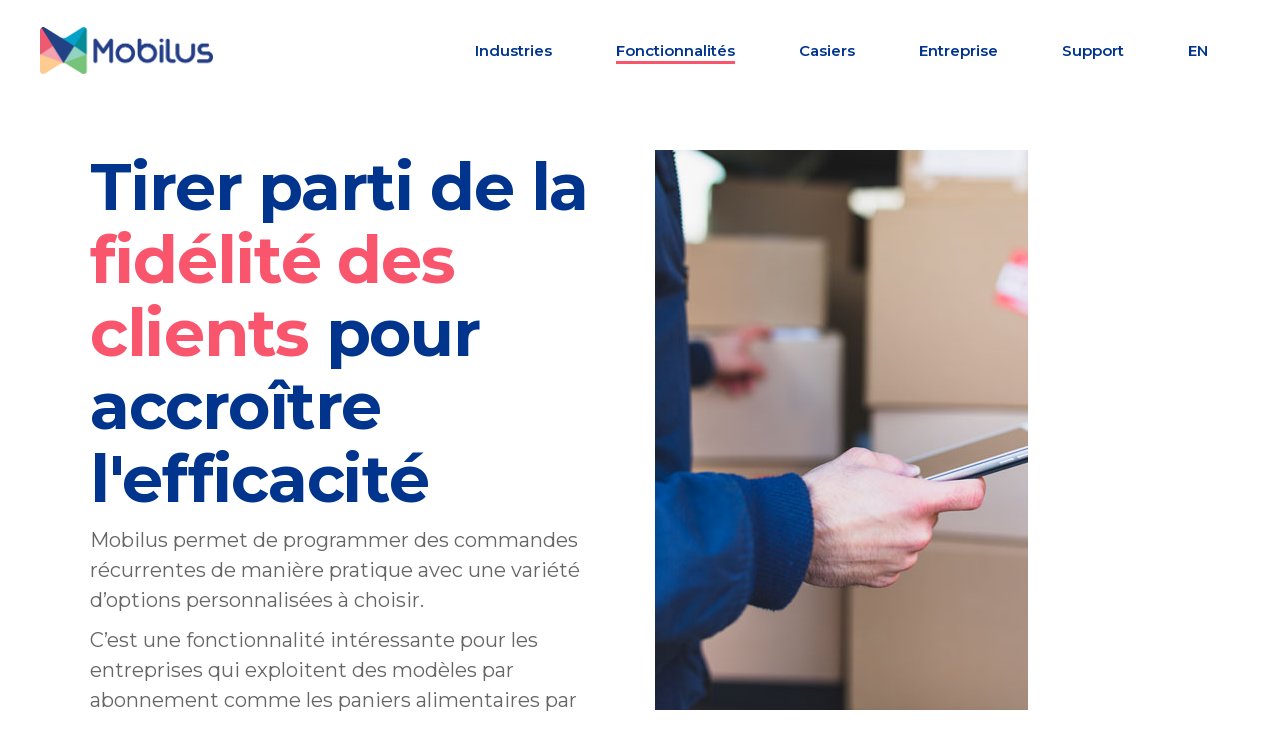

--- FILE ---
content_type: text/html; charset=UTF-8
request_url: https://mobilus.com/gestion-des-commandes-recurrentes/
body_size: 15298
content:
<!DOCTYPE html>
<html lang="fr-CA">
<head>
	
        <meta charset="UTF-8"/>
        <link rel="profile" href="https://gmpg.org/xfn/11"/>
		
	            <meta name="viewport" content="width=device-width,initial-scale=1,user-scalable=yes">
		<meta name='robots' content='index, follow, max-image-preview:large, max-snippet:-1, max-video-preview:-1' />
	<style>img:is([sizes="auto" i], [sizes^="auto," i]) { contain-intrinsic-size: 3000px 1500px }</style>
	<script id="cookieyes" type="text/javascript" src="https://cdn-cookieyes.com/client_data/5e39f17f5aeb200d04bea124/script.js"></script><link rel="alternate" href="https://mobilus.com/en/recurring-order-management/" hreflang="en" />
<link rel="alternate" href="https://mobilus.com/gestion-des-commandes-recurrentes/" hreflang="fr" />

	<!-- This site is optimized with the Yoast SEO plugin v26.8 - https://yoast.com/product/yoast-seo-wordpress/ -->
	<title>Gestion des commandes récurrentes - Mobilus Technologies</title>
	<meta name="description" content="Mobilus permet de programmer des commandes récurrentes de manière pratique avec une variété d’options personnalisées à choisir." />
	<link rel="canonical" href="https://mobilus.com/gestion-des-commandes-recurrentes/" />
	<meta property="og:locale" content="fr_CA" />
	<meta property="og:locale:alternate" content="en_US" />
	<meta property="og:type" content="article" />
	<meta property="og:title" content="Gestion des commandes récurrentes - Mobilus Technologies" />
	<meta property="og:description" content="Mobilus permet de programmer des commandes récurrentes de manière pratique avec une variété d’options personnalisées à choisir." />
	<meta property="og:url" content="https://mobilus.com/gestion-des-commandes-recurrentes/" />
	<meta property="og:site_name" content="Mobilus Technologies" />
	<meta property="article:modified_time" content="2020-12-18T15:04:05+00:00" />
	<meta name="twitter:card" content="summary_large_image" />
	<meta name="twitter:label1" content="Estimation du temps de lecture" />
	<meta name="twitter:data1" content="3 minutes" />
	<script type="application/ld+json" class="yoast-schema-graph">{"@context":"https://schema.org","@graph":[{"@type":"WebPage","@id":"https://mobilus.com/gestion-des-commandes-recurrentes/","url":"https://mobilus.com/gestion-des-commandes-recurrentes/","name":"Gestion des commandes récurrentes - Mobilus Technologies","isPartOf":{"@id":"https://mobilus.com/#website"},"datePublished":"2020-08-18T12:43:45+00:00","dateModified":"2020-12-18T15:04:05+00:00","description":"Mobilus permet de programmer des commandes récurrentes de manière pratique avec une variété d’options personnalisées à choisir.","breadcrumb":{"@id":"https://mobilus.com/gestion-des-commandes-recurrentes/#breadcrumb"},"inLanguage":"fr-CA","potentialAction":[{"@type":"ReadAction","target":["https://mobilus.com/gestion-des-commandes-recurrentes/"]}]},{"@type":"BreadcrumbList","@id":"https://mobilus.com/gestion-des-commandes-recurrentes/#breadcrumb","itemListElement":[{"@type":"ListItem","position":1,"name":"Home","item":"https://mobilus.com/"},{"@type":"ListItem","position":2,"name":"Gestion des commandes récurrentes"}]},{"@type":"WebSite","@id":"https://mobilus.com/#website","url":"https://mobilus.com/","name":"Mobilus Technologies","description":"We Optimize Home Delivery. Save time. Reduce your costs.","potentialAction":[{"@type":"SearchAction","target":{"@type":"EntryPoint","urlTemplate":"https://mobilus.com/?s={search_term_string}"},"query-input":{"@type":"PropertyValueSpecification","valueRequired":true,"valueName":"search_term_string"}}],"inLanguage":"fr-CA"}]}</script>
	<!-- / Yoast SEO plugin. -->


<link rel='dns-prefetch' href='//fonts.googleapis.com' />
<link rel="alternate" type="application/rss+xml" title="Mobilus Technologies &raquo; Flux" href="https://mobilus.com/feed/" />
<link rel="alternate" type="application/rss+xml" title="Mobilus Technologies &raquo; Flux des commentaires" href="https://mobilus.com/comments/feed/" />
<script type="text/javascript">
/* <![CDATA[ */
window._wpemojiSettings = {"baseUrl":"https:\/\/s.w.org\/images\/core\/emoji\/16.0.1\/72x72\/","ext":".png","svgUrl":"https:\/\/s.w.org\/images\/core\/emoji\/16.0.1\/svg\/","svgExt":".svg","source":{"concatemoji":"https:\/\/mobilus.com\/wp-includes\/js\/wp-emoji-release.min.js?ver=6.8.3"}};
/*! This file is auto-generated */
!function(s,n){var o,i,e;function c(e){try{var t={supportTests:e,timestamp:(new Date).valueOf()};sessionStorage.setItem(o,JSON.stringify(t))}catch(e){}}function p(e,t,n){e.clearRect(0,0,e.canvas.width,e.canvas.height),e.fillText(t,0,0);var t=new Uint32Array(e.getImageData(0,0,e.canvas.width,e.canvas.height).data),a=(e.clearRect(0,0,e.canvas.width,e.canvas.height),e.fillText(n,0,0),new Uint32Array(e.getImageData(0,0,e.canvas.width,e.canvas.height).data));return t.every(function(e,t){return e===a[t]})}function u(e,t){e.clearRect(0,0,e.canvas.width,e.canvas.height),e.fillText(t,0,0);for(var n=e.getImageData(16,16,1,1),a=0;a<n.data.length;a++)if(0!==n.data[a])return!1;return!0}function f(e,t,n,a){switch(t){case"flag":return n(e,"\ud83c\udff3\ufe0f\u200d\u26a7\ufe0f","\ud83c\udff3\ufe0f\u200b\u26a7\ufe0f")?!1:!n(e,"\ud83c\udde8\ud83c\uddf6","\ud83c\udde8\u200b\ud83c\uddf6")&&!n(e,"\ud83c\udff4\udb40\udc67\udb40\udc62\udb40\udc65\udb40\udc6e\udb40\udc67\udb40\udc7f","\ud83c\udff4\u200b\udb40\udc67\u200b\udb40\udc62\u200b\udb40\udc65\u200b\udb40\udc6e\u200b\udb40\udc67\u200b\udb40\udc7f");case"emoji":return!a(e,"\ud83e\udedf")}return!1}function g(e,t,n,a){var r="undefined"!=typeof WorkerGlobalScope&&self instanceof WorkerGlobalScope?new OffscreenCanvas(300,150):s.createElement("canvas"),o=r.getContext("2d",{willReadFrequently:!0}),i=(o.textBaseline="top",o.font="600 32px Arial",{});return e.forEach(function(e){i[e]=t(o,e,n,a)}),i}function t(e){var t=s.createElement("script");t.src=e,t.defer=!0,s.head.appendChild(t)}"undefined"!=typeof Promise&&(o="wpEmojiSettingsSupports",i=["flag","emoji"],n.supports={everything:!0,everythingExceptFlag:!0},e=new Promise(function(e){s.addEventListener("DOMContentLoaded",e,{once:!0})}),new Promise(function(t){var n=function(){try{var e=JSON.parse(sessionStorage.getItem(o));if("object"==typeof e&&"number"==typeof e.timestamp&&(new Date).valueOf()<e.timestamp+604800&&"object"==typeof e.supportTests)return e.supportTests}catch(e){}return null}();if(!n){if("undefined"!=typeof Worker&&"undefined"!=typeof OffscreenCanvas&&"undefined"!=typeof URL&&URL.createObjectURL&&"undefined"!=typeof Blob)try{var e="postMessage("+g.toString()+"("+[JSON.stringify(i),f.toString(),p.toString(),u.toString()].join(",")+"));",a=new Blob([e],{type:"text/javascript"}),r=new Worker(URL.createObjectURL(a),{name:"wpTestEmojiSupports"});return void(r.onmessage=function(e){c(n=e.data),r.terminate(),t(n)})}catch(e){}c(n=g(i,f,p,u))}t(n)}).then(function(e){for(var t in e)n.supports[t]=e[t],n.supports.everything=n.supports.everything&&n.supports[t],"flag"!==t&&(n.supports.everythingExceptFlag=n.supports.everythingExceptFlag&&n.supports[t]);n.supports.everythingExceptFlag=n.supports.everythingExceptFlag&&!n.supports.flag,n.DOMReady=!1,n.readyCallback=function(){n.DOMReady=!0}}).then(function(){return e}).then(function(){var e;n.supports.everything||(n.readyCallback(),(e=n.source||{}).concatemoji?t(e.concatemoji):e.wpemoji&&e.twemoji&&(t(e.twemoji),t(e.wpemoji)))}))}((window,document),window._wpemojiSettings);
/* ]]> */
</script>

<style id='wp-emoji-styles-inline-css' type='text/css'>

	img.wp-smiley, img.emoji {
		display: inline !important;
		border: none !important;
		box-shadow: none !important;
		height: 1em !important;
		width: 1em !important;
		margin: 0 0.07em !important;
		vertical-align: -0.1em !important;
		background: none !important;
		padding: 0 !important;
	}
</style>
<link rel='stylesheet' id='wp-block-library-css' href='https://mobilus.com/wp-includes/css/dist/block-library/style.min.css?ver=6.8.3' type='text/css' media='all' />
<style id='classic-theme-styles-inline-css' type='text/css'>
/*! This file is auto-generated */
.wp-block-button__link{color:#fff;background-color:#32373c;border-radius:9999px;box-shadow:none;text-decoration:none;padding:calc(.667em + 2px) calc(1.333em + 2px);font-size:1.125em}.wp-block-file__button{background:#32373c;color:#fff;text-decoration:none}
</style>
<style id='global-styles-inline-css' type='text/css'>
:root{--wp--preset--aspect-ratio--square: 1;--wp--preset--aspect-ratio--4-3: 4/3;--wp--preset--aspect-ratio--3-4: 3/4;--wp--preset--aspect-ratio--3-2: 3/2;--wp--preset--aspect-ratio--2-3: 2/3;--wp--preset--aspect-ratio--16-9: 16/9;--wp--preset--aspect-ratio--9-16: 9/16;--wp--preset--color--black: #000000;--wp--preset--color--cyan-bluish-gray: #abb8c3;--wp--preset--color--white: #ffffff;--wp--preset--color--pale-pink: #f78da7;--wp--preset--color--vivid-red: #cf2e2e;--wp--preset--color--luminous-vivid-orange: #ff6900;--wp--preset--color--luminous-vivid-amber: #fcb900;--wp--preset--color--light-green-cyan: #7bdcb5;--wp--preset--color--vivid-green-cyan: #00d084;--wp--preset--color--pale-cyan-blue: #8ed1fc;--wp--preset--color--vivid-cyan-blue: #0693e3;--wp--preset--color--vivid-purple: #9b51e0;--wp--preset--gradient--vivid-cyan-blue-to-vivid-purple: linear-gradient(135deg,rgba(6,147,227,1) 0%,rgb(155,81,224) 100%);--wp--preset--gradient--light-green-cyan-to-vivid-green-cyan: linear-gradient(135deg,rgb(122,220,180) 0%,rgb(0,208,130) 100%);--wp--preset--gradient--luminous-vivid-amber-to-luminous-vivid-orange: linear-gradient(135deg,rgba(252,185,0,1) 0%,rgba(255,105,0,1) 100%);--wp--preset--gradient--luminous-vivid-orange-to-vivid-red: linear-gradient(135deg,rgba(255,105,0,1) 0%,rgb(207,46,46) 100%);--wp--preset--gradient--very-light-gray-to-cyan-bluish-gray: linear-gradient(135deg,rgb(238,238,238) 0%,rgb(169,184,195) 100%);--wp--preset--gradient--cool-to-warm-spectrum: linear-gradient(135deg,rgb(74,234,220) 0%,rgb(151,120,209) 20%,rgb(207,42,186) 40%,rgb(238,44,130) 60%,rgb(251,105,98) 80%,rgb(254,248,76) 100%);--wp--preset--gradient--blush-light-purple: linear-gradient(135deg,rgb(255,206,236) 0%,rgb(152,150,240) 100%);--wp--preset--gradient--blush-bordeaux: linear-gradient(135deg,rgb(254,205,165) 0%,rgb(254,45,45) 50%,rgb(107,0,62) 100%);--wp--preset--gradient--luminous-dusk: linear-gradient(135deg,rgb(255,203,112) 0%,rgb(199,81,192) 50%,rgb(65,88,208) 100%);--wp--preset--gradient--pale-ocean: linear-gradient(135deg,rgb(255,245,203) 0%,rgb(182,227,212) 50%,rgb(51,167,181) 100%);--wp--preset--gradient--electric-grass: linear-gradient(135deg,rgb(202,248,128) 0%,rgb(113,206,126) 100%);--wp--preset--gradient--midnight: linear-gradient(135deg,rgb(2,3,129) 0%,rgb(40,116,252) 100%);--wp--preset--font-size--small: 13px;--wp--preset--font-size--medium: 20px;--wp--preset--font-size--large: 36px;--wp--preset--font-size--x-large: 42px;--wp--preset--spacing--20: 0.44rem;--wp--preset--spacing--30: 0.67rem;--wp--preset--spacing--40: 1rem;--wp--preset--spacing--50: 1.5rem;--wp--preset--spacing--60: 2.25rem;--wp--preset--spacing--70: 3.38rem;--wp--preset--spacing--80: 5.06rem;--wp--preset--shadow--natural: 6px 6px 9px rgba(0, 0, 0, 0.2);--wp--preset--shadow--deep: 12px 12px 50px rgba(0, 0, 0, 0.4);--wp--preset--shadow--sharp: 6px 6px 0px rgba(0, 0, 0, 0.2);--wp--preset--shadow--outlined: 6px 6px 0px -3px rgba(255, 255, 255, 1), 6px 6px rgba(0, 0, 0, 1);--wp--preset--shadow--crisp: 6px 6px 0px rgba(0, 0, 0, 1);}:where(.is-layout-flex){gap: 0.5em;}:where(.is-layout-grid){gap: 0.5em;}body .is-layout-flex{display: flex;}.is-layout-flex{flex-wrap: wrap;align-items: center;}.is-layout-flex > :is(*, div){margin: 0;}body .is-layout-grid{display: grid;}.is-layout-grid > :is(*, div){margin: 0;}:where(.wp-block-columns.is-layout-flex){gap: 2em;}:where(.wp-block-columns.is-layout-grid){gap: 2em;}:where(.wp-block-post-template.is-layout-flex){gap: 1.25em;}:where(.wp-block-post-template.is-layout-grid){gap: 1.25em;}.has-black-color{color: var(--wp--preset--color--black) !important;}.has-cyan-bluish-gray-color{color: var(--wp--preset--color--cyan-bluish-gray) !important;}.has-white-color{color: var(--wp--preset--color--white) !important;}.has-pale-pink-color{color: var(--wp--preset--color--pale-pink) !important;}.has-vivid-red-color{color: var(--wp--preset--color--vivid-red) !important;}.has-luminous-vivid-orange-color{color: var(--wp--preset--color--luminous-vivid-orange) !important;}.has-luminous-vivid-amber-color{color: var(--wp--preset--color--luminous-vivid-amber) !important;}.has-light-green-cyan-color{color: var(--wp--preset--color--light-green-cyan) !important;}.has-vivid-green-cyan-color{color: var(--wp--preset--color--vivid-green-cyan) !important;}.has-pale-cyan-blue-color{color: var(--wp--preset--color--pale-cyan-blue) !important;}.has-vivid-cyan-blue-color{color: var(--wp--preset--color--vivid-cyan-blue) !important;}.has-vivid-purple-color{color: var(--wp--preset--color--vivid-purple) !important;}.has-black-background-color{background-color: var(--wp--preset--color--black) !important;}.has-cyan-bluish-gray-background-color{background-color: var(--wp--preset--color--cyan-bluish-gray) !important;}.has-white-background-color{background-color: var(--wp--preset--color--white) !important;}.has-pale-pink-background-color{background-color: var(--wp--preset--color--pale-pink) !important;}.has-vivid-red-background-color{background-color: var(--wp--preset--color--vivid-red) !important;}.has-luminous-vivid-orange-background-color{background-color: var(--wp--preset--color--luminous-vivid-orange) !important;}.has-luminous-vivid-amber-background-color{background-color: var(--wp--preset--color--luminous-vivid-amber) !important;}.has-light-green-cyan-background-color{background-color: var(--wp--preset--color--light-green-cyan) !important;}.has-vivid-green-cyan-background-color{background-color: var(--wp--preset--color--vivid-green-cyan) !important;}.has-pale-cyan-blue-background-color{background-color: var(--wp--preset--color--pale-cyan-blue) !important;}.has-vivid-cyan-blue-background-color{background-color: var(--wp--preset--color--vivid-cyan-blue) !important;}.has-vivid-purple-background-color{background-color: var(--wp--preset--color--vivid-purple) !important;}.has-black-border-color{border-color: var(--wp--preset--color--black) !important;}.has-cyan-bluish-gray-border-color{border-color: var(--wp--preset--color--cyan-bluish-gray) !important;}.has-white-border-color{border-color: var(--wp--preset--color--white) !important;}.has-pale-pink-border-color{border-color: var(--wp--preset--color--pale-pink) !important;}.has-vivid-red-border-color{border-color: var(--wp--preset--color--vivid-red) !important;}.has-luminous-vivid-orange-border-color{border-color: var(--wp--preset--color--luminous-vivid-orange) !important;}.has-luminous-vivid-amber-border-color{border-color: var(--wp--preset--color--luminous-vivid-amber) !important;}.has-light-green-cyan-border-color{border-color: var(--wp--preset--color--light-green-cyan) !important;}.has-vivid-green-cyan-border-color{border-color: var(--wp--preset--color--vivid-green-cyan) !important;}.has-pale-cyan-blue-border-color{border-color: var(--wp--preset--color--pale-cyan-blue) !important;}.has-vivid-cyan-blue-border-color{border-color: var(--wp--preset--color--vivid-cyan-blue) !important;}.has-vivid-purple-border-color{border-color: var(--wp--preset--color--vivid-purple) !important;}.has-vivid-cyan-blue-to-vivid-purple-gradient-background{background: var(--wp--preset--gradient--vivid-cyan-blue-to-vivid-purple) !important;}.has-light-green-cyan-to-vivid-green-cyan-gradient-background{background: var(--wp--preset--gradient--light-green-cyan-to-vivid-green-cyan) !important;}.has-luminous-vivid-amber-to-luminous-vivid-orange-gradient-background{background: var(--wp--preset--gradient--luminous-vivid-amber-to-luminous-vivid-orange) !important;}.has-luminous-vivid-orange-to-vivid-red-gradient-background{background: var(--wp--preset--gradient--luminous-vivid-orange-to-vivid-red) !important;}.has-very-light-gray-to-cyan-bluish-gray-gradient-background{background: var(--wp--preset--gradient--very-light-gray-to-cyan-bluish-gray) !important;}.has-cool-to-warm-spectrum-gradient-background{background: var(--wp--preset--gradient--cool-to-warm-spectrum) !important;}.has-blush-light-purple-gradient-background{background: var(--wp--preset--gradient--blush-light-purple) !important;}.has-blush-bordeaux-gradient-background{background: var(--wp--preset--gradient--blush-bordeaux) !important;}.has-luminous-dusk-gradient-background{background: var(--wp--preset--gradient--luminous-dusk) !important;}.has-pale-ocean-gradient-background{background: var(--wp--preset--gradient--pale-ocean) !important;}.has-electric-grass-gradient-background{background: var(--wp--preset--gradient--electric-grass) !important;}.has-midnight-gradient-background{background: var(--wp--preset--gradient--midnight) !important;}.has-small-font-size{font-size: var(--wp--preset--font-size--small) !important;}.has-medium-font-size{font-size: var(--wp--preset--font-size--medium) !important;}.has-large-font-size{font-size: var(--wp--preset--font-size--large) !important;}.has-x-large-font-size{font-size: var(--wp--preset--font-size--x-large) !important;}
:where(.wp-block-post-template.is-layout-flex){gap: 1.25em;}:where(.wp-block-post-template.is-layout-grid){gap: 1.25em;}
:where(.wp-block-columns.is-layout-flex){gap: 2em;}:where(.wp-block-columns.is-layout-grid){gap: 2em;}
:root :where(.wp-block-pullquote){font-size: 1.5em;line-height: 1.6;}
</style>
<link rel='stylesheet' id='rs-plugin-settings-css' href='https://mobilus.com/wp-content/plugins/revslider/public/assets/css/rs6.css?ver=6.2.22' type='text/css' media='all' />
<style id='rs-plugin-settings-inline-css' type='text/css'>
#rs-demo-id {}
</style>
<link rel='stylesheet' id='softwerk-select-default-style-css' href='https://mobilus.com/wp-content/themes/softwerk/style.css?ver=6.8.3' type='text/css' media='all' />
<link rel='stylesheet' id='softwerk-select-modules-css' href='https://mobilus.com/wp-content/themes/softwerk/assets/css/modules.min.css?ver=6.8.3' type='text/css' media='all' />
<style id='softwerk-select-modules-inline-css' type='text/css'>
.page-id-5097 .qodef-content .qodef-content-inner > .qodef-container > .qodef-container-inner, .page-id-5097 .qodef-content .qodef-content-inner > .qodef-full-width > .qodef-full-width-inner { padding: 0 0 0 0;}.page-id-5097 .qodef-content .qodef-content-inner > .qodef-container > .qodef-container-inner, .page-id-5097 .qodef-content .qodef-content-inner > .qodef-full-width > .qodef-full-width-inner { padding: 0 0 0 0;}
</style>
<link rel='stylesheet' id='qodef-dripicons-css' href='https://mobilus.com/wp-content/themes/softwerk/framework/lib/icons-pack/dripicons/dripicons.css?ver=6.8.3' type='text/css' media='all' />
<link rel='stylesheet' id='qodef-font_elegant-css' href='https://mobilus.com/wp-content/themes/softwerk/framework/lib/icons-pack/elegant-icons/style.min.css?ver=6.8.3' type='text/css' media='all' />
<link rel='stylesheet' id='qodef-font_awesome-css' href='https://mobilus.com/wp-content/themes/softwerk/framework/lib/icons-pack/font-awesome/css/fontawesome-all.min.css?ver=6.8.3' type='text/css' media='all' />
<link rel='stylesheet' id='qodef-ion_icons-css' href='https://mobilus.com/wp-content/themes/softwerk/framework/lib/icons-pack/ion-icons/css/ionicons.min.css?ver=6.8.3' type='text/css' media='all' />
<link rel='stylesheet' id='qodef-linea_icons-css' href='https://mobilus.com/wp-content/themes/softwerk/framework/lib/icons-pack/linea-icons/style.css?ver=6.8.3' type='text/css' media='all' />
<link rel='stylesheet' id='qodef-linear_icons-css' href='https://mobilus.com/wp-content/themes/softwerk/framework/lib/icons-pack/linear-icons/style.css?ver=6.8.3' type='text/css' media='all' />
<link rel='stylesheet' id='qodef-simple_line_icons-css' href='https://mobilus.com/wp-content/themes/softwerk/framework/lib/icons-pack/simple-line-icons/simple-line-icons.css?ver=6.8.3' type='text/css' media='all' />
<link rel='stylesheet' id='mediaelement-css' href='https://mobilus.com/wp-includes/js/mediaelement/mediaelementplayer-legacy.min.css?ver=4.2.17' type='text/css' media='all' />
<link rel='stylesheet' id='wp-mediaelement-css' href='https://mobilus.com/wp-includes/js/mediaelement/wp-mediaelement.min.css?ver=6.8.3' type='text/css' media='all' />
<link rel='stylesheet' id='softwerk-select-style-dynamic-css' href='https://mobilus.com/wp-content/themes/softwerk/assets/css/style_dynamic.css?ver=1599319657' type='text/css' media='all' />
<link rel='stylesheet' id='softwerk-select-modules-responsive-css' href='https://mobilus.com/wp-content/themes/softwerk/assets/css/modules-responsive.min.css?ver=6.8.3' type='text/css' media='all' />
<link rel='stylesheet' id='softwerk-select-style-dynamic-responsive-css' href='https://mobilus.com/wp-content/themes/softwerk/assets/css/style_dynamic_responsive.css?ver=1599319657' type='text/css' media='all' />
<link rel='stylesheet' id='softwerk-select-google-fonts-css' href='https://fonts.googleapis.com/css?family=Poppins%3A300%2C400%2C500%2C600%2C700%7CMontserrat%3A300%2C400%2C500%2C600%2C700&#038;subset=latin-ext&#038;ver=1.0.0' type='text/css' media='all' />
<link rel='stylesheet' id='softwerk-core-dashboard-style-css' href='https://mobilus.com/wp-content/plugins/softwerk-core/core-dashboard/assets/css/core-dashboard.min.css?ver=6.8.3' type='text/css' media='all' />
<link rel='stylesheet' id='js_composer_front-css' href='https://mobilus.com/wp-content/plugins/js_composer/assets/css/js_composer.min.css?ver=7.9' type='text/css' media='all' />
<script type="text/javascript" src="https://mobilus.com/wp-includes/js/jquery/jquery.min.js?ver=3.7.1" id="jquery-core-js"></script>
<script type="text/javascript" src="https://mobilus.com/wp-includes/js/jquery/jquery-migrate.min.js?ver=3.4.1" id="jquery-migrate-js"></script>
<script type="text/javascript" src="https://mobilus.com/wp-content/plugins/revslider/public/assets/js/rbtools.min.js?ver=6.2.22" id="tp-tools-js"></script>
<script type="text/javascript" src="https://mobilus.com/wp-content/plugins/revslider/public/assets/js/rs6.min.js?ver=6.2.22" id="revmin-js"></script>
<script></script><link rel="https://api.w.org/" href="https://mobilus.com/wp-json/" /><link rel="alternate" title="JSON" type="application/json" href="https://mobilus.com/wp-json/wp/v2/pages/5097" /><link rel="EditURI" type="application/rsd+xml" title="RSD" href="https://mobilus.com/xmlrpc.php?rsd" />
<meta name="generator" content="WordPress 6.8.3" />
<link rel='shortlink' href='https://mobilus.com/?p=5097' />
<link rel="alternate" title="oEmbed (JSON)" type="application/json+oembed" href="https://mobilus.com/wp-json/oembed/1.0/embed?url=https%3A%2F%2Fmobilus.com%2Fgestion-des-commandes-recurrentes%2F&#038;lang=fr" />
<link rel="alternate" title="oEmbed (XML)" type="text/xml+oembed" href="https://mobilus.com/wp-json/oembed/1.0/embed?url=https%3A%2F%2Fmobilus.com%2Fgestion-des-commandes-recurrentes%2F&#038;format=xml&#038;lang=fr" />
<meta name="generator" content="Powered by WPBakery Page Builder - drag and drop page builder for WordPress."/>
<meta name="generator" content="Powered by Slider Revolution 6.2.22 - responsive, Mobile-Friendly Slider Plugin for WordPress with comfortable drag and drop interface." />
<link rel="icon" href="https://mobilus.com/wp-content/uploads/2020/08/cropped-ico2-32x32.png" sizes="32x32" />
<link rel="icon" href="https://mobilus.com/wp-content/uploads/2020/08/cropped-ico2-192x192.png" sizes="192x192" />
<link rel="apple-touch-icon" href="https://mobilus.com/wp-content/uploads/2020/08/cropped-ico2-180x180.png" />
<meta name="msapplication-TileImage" content="https://mobilus.com/wp-content/uploads/2020/08/cropped-ico2-270x270.png" />
<script type="text/javascript">function setREVStartSize(e){
			//window.requestAnimationFrame(function() {				 
				window.RSIW = window.RSIW===undefined ? window.innerWidth : window.RSIW;	
				window.RSIH = window.RSIH===undefined ? window.innerHeight : window.RSIH;	
				try {								
					var pw = document.getElementById(e.c).parentNode.offsetWidth,
						newh;
					pw = pw===0 || isNaN(pw) ? window.RSIW : pw;
					e.tabw = e.tabw===undefined ? 0 : parseInt(e.tabw);
					e.thumbw = e.thumbw===undefined ? 0 : parseInt(e.thumbw);
					e.tabh = e.tabh===undefined ? 0 : parseInt(e.tabh);
					e.thumbh = e.thumbh===undefined ? 0 : parseInt(e.thumbh);
					e.tabhide = e.tabhide===undefined ? 0 : parseInt(e.tabhide);
					e.thumbhide = e.thumbhide===undefined ? 0 : parseInt(e.thumbhide);
					e.mh = e.mh===undefined || e.mh=="" || e.mh==="auto" ? 0 : parseInt(e.mh,0);		
					if(e.layout==="fullscreen" || e.l==="fullscreen") 						
						newh = Math.max(e.mh,window.RSIH);					
					else{					
						e.gw = Array.isArray(e.gw) ? e.gw : [e.gw];
						for (var i in e.rl) if (e.gw[i]===undefined || e.gw[i]===0) e.gw[i] = e.gw[i-1];					
						e.gh = e.el===undefined || e.el==="" || (Array.isArray(e.el) && e.el.length==0)? e.gh : e.el;
						e.gh = Array.isArray(e.gh) ? e.gh : [e.gh];
						for (var i in e.rl) if (e.gh[i]===undefined || e.gh[i]===0) e.gh[i] = e.gh[i-1];
											
						var nl = new Array(e.rl.length),
							ix = 0,						
							sl;					
						e.tabw = e.tabhide>=pw ? 0 : e.tabw;
						e.thumbw = e.thumbhide>=pw ? 0 : e.thumbw;
						e.tabh = e.tabhide>=pw ? 0 : e.tabh;
						e.thumbh = e.thumbhide>=pw ? 0 : e.thumbh;					
						for (var i in e.rl) nl[i] = e.rl[i]<window.RSIW ? 0 : e.rl[i];
						sl = nl[0];									
						for (var i in nl) if (sl>nl[i] && nl[i]>0) { sl = nl[i]; ix=i;}															
						var m = pw>(e.gw[ix]+e.tabw+e.thumbw) ? 1 : (pw-(e.tabw+e.thumbw)) / (e.gw[ix]);					
						newh =  (e.gh[ix] * m) + (e.tabh + e.thumbh);
					}				
					if(window.rs_init_css===undefined) window.rs_init_css = document.head.appendChild(document.createElement("style"));					
					document.getElementById(e.c).height = newh+"px";
					window.rs_init_css.innerHTML += "#"+e.c+"_wrapper { height: "+newh+"px }";				
				} catch(e){
					console.log("Failure at Presize of Slider:" + e)
				}					   
			//});
		  };</script>
		<style type="text/css" id="wp-custom-css">
			.blanc label{color:white!important}
.perks-list li {padding: 10px;}

.banner-member-benifit {
    border-radius: 15px;
    overflow: hidden;
    max-height: 400px;
}		</style>
		<style type="text/css" data-type="vc_shortcodes-custom-css">.vc_custom_1598199629209{margin-top: 50px !important;padding-bottom: 50px !important;}.vc_custom_1594838376041{padding-top: 50px !important;padding-right: 50px !important;padding-bottom: 50px !important;padding-left: 50px !important;}</style><noscript><style> .wpb_animate_when_almost_visible { opacity: 1; }</style></noscript>	<!-- Google Tag Manager -->
<script>(function(w,d,s,l,i){w[l]=w[l]||[];w[l].push({'gtm.start':
new Date().getTime(),event:'gtm.js'});var f=d.getElementsByTagName(s)[0],
j=d.createElement(s),dl=l!='dataLayer'?'&l='+l:'';j.async=true;j.src=
'https://www.googletagmanager.com/gtm.js?id='+i+dl;f.parentNode.insertBefore(j,f);
})(window,document,'script','dataLayer','GTM-PFJKMTK');</script>
<!-- End Google Tag Manager -->
</head>
<body data-rsssl=1 
	    
	  
	  class="wp-singular page-template-default page page-id-5097 wp-theme-softwerk softwerk-core-1.2 softwerk-ver-1.3 qodef-grid-1200 qodef-empty-google-api qodef-wide-dropdown-menu-content-in-grid qodef-sticky-header-on-scroll-down-up qodef-dropdown-default qodef-header-standard qodef-menu-area-shadow-disable qodef-menu-area-in-grid-shadow-disable qodef-menu-area-border-disable qodef-menu-area-in-grid-border-disable qodef-logo-area-border-disable qodef-logo-area-in-grid-border-disable qodef-default-mobile-header qodef-sticky-up-mobile-header wpb-js-composer js-comp-ver-7.9 vc_responsive" itemscope itemtype="http://schema.org/WebPage">
		
	<!-- Google Tag Manager (noscript) -->
<noscript><iframe src="https://www.googletagmanager.com/ns.html?id=GTM-PFJKMTK"
height="0" width="0" style="display:none;visibility:hidden"></iframe></noscript>
<!-- End Google Tag Manager (noscript) -->

    <div class="qodef-wrapper">
        <div class="qodef-wrapper-inner">
            
<header class="qodef-page-header">
		
				
	<div class="qodef-menu-area qodef-menu-right">
				
						
			<div class="qodef-vertical-align-containers">
				<div class="qodef-position-left"><!--
				 --><div class="qodef-position-left-inner">
						
	
	<div class="qodef-logo-wrapper">
		<a itemprop="url" href="https://mobilus.com/" style="height: 47px;">
			<img itemprop="image" class="qodef-normal-logo" src="https://mobilus.com/wp-content/uploads/2020/08/Mobilus_Logos-FINAL_grand-2.png" width="350" height="95"  alt="logo"/>
			<img itemprop="image" class="qodef-dark-logo" src="https://mobilus.com/wp-content/uploads/2020/08/Mobilus_Logos-FINAL_v2.png" width="200" height="54"  alt="dark logo"/>			<img itemprop="image" class="qodef-light-logo" src="https://mobilus.com/wp-content/uploads/2020/08/Mobilus_Logos-FINAL_v2.png" width="200" height="54"  alt="light logo"/>		</a>
	</div>

											</div>
				</div>
								<div class="qodef-position-right"><!--
				 --><div class="qodef-position-right-inner">
														
	<nav class="qodef-main-menu qodef-drop-down qodef-default-nav">
		<ul id="menu-menu-principal" class="clearfix"><li id="nav-menu-item-5287" class="menu-item menu-item-type-custom menu-item-object-custom menu-item-has-children  has_sub narrow"><a href="#" class=" no_link" onclick="JavaScript: return false;"><span class="item_outer"><span class="item_text">Industries</span><i class="qodef-menu-arrow fa fa-angle-down"></i></span></a>
<div class="second"><div class="inner"><ul>
	<li id="nav-menu-item-5157" class="menu-item menu-item-type-post_type menu-item-object-page "><a href="https://mobilus.com/logiciel-de-livraison-pour-les-pharmacies/" class=""><span class="item_outer"><span class="item_text">Pharmacie</span></span></a></li>
	<li id="nav-menu-item-5152" class="menu-item menu-item-type-post_type menu-item-object-page "><a href="https://mobilus.com/livraison-restaurants/" class=""><span class="item_outer"><span class="item_text">Restaurant</span></span></a></li>
	<li id="nav-menu-item-5158" class="menu-item menu-item-type-post_type menu-item-object-page "><a href="https://mobilus.com/livraison-pour-lepicerie-et-lindustrie-alimentaire/" class=""><span class="item_outer"><span class="item_text">Épicerie et alimentation</span></span></a></li>
	<li id="nav-menu-item-5159" class="menu-item menu-item-type-post_type menu-item-object-page "><a href="https://mobilus.com/fournisseurs-de-logistique-specialisee/" class=""><span class="item_outer"><span class="item_text">Logistique</span></span></a></li>
	<li id="nav-menu-item-5155" class="menu-item menu-item-type-post_type menu-item-object-page "><a href="https://mobilus.com/solution-livraison-pme/" class=""><span class="item_outer"><span class="item_text">PME</span></span></a></li>
</ul></div></div>
</li>
<li id="nav-menu-item-5288" class="menu-item menu-item-type-custom menu-item-object-custom current-menu-ancestor current-menu-parent menu-item-has-children qodef-active-item has_sub narrow"><a href="#" class=" current  no_link" onclick="JavaScript: return false;"><span class="item_outer"><span class="item_text">Fonctionnalités</span><i class="qodef-menu-arrow fa fa-angle-down"></i></span></a>
<div class="second"><div class="inner"><ul>
	<li id="nav-menu-item-5161" class="menu-item menu-item-type-post_type menu-item-object-page "><a href="https://mobilus.com/analytique/" class=""><span class="item_outer"><span class="item_text">Analytique</span></span></a></li>
	<li id="nav-menu-item-5156" class="menu-item menu-item-type-post_type menu-item-object-page "><a href="https://mobilus.com/optimisation-des-itineraires/" class=""><span class="item_outer"><span class="item_text">Optimisation des itinéraires</span></span></a></li>
	<li id="nav-menu-item-5153" class="menu-item menu-item-type-post_type menu-item-object-page "><a href="https://mobilus.com/preuve-de-livraison/" class=""><span class="item_outer"><span class="item_text">Preuve de livraison</span></span></a></li>
	<li id="nav-menu-item-5162" class="menu-item menu-item-type-post_type menu-item-object-page current-menu-item page_item page-item-5097 current_page_item "><a href="https://mobilus.com/gestion-des-commandes-recurrentes/" class=""><span class="item_outer"><span class="item_text">Commandes récurrentes</span></span></a></li>
	<li id="nav-menu-item-5164" class="menu-item menu-item-type-post_type menu-item-object-page "><a href="https://mobilus.com/logistique-du-dernier-kilometre/" class=""><span class="item_outer"><span class="item_text">Logistique du dernier kilomètre</span></span></a></li>
	<li id="nav-menu-item-5163" class="menu-item menu-item-type-post_type menu-item-object-page "><a href="https://mobilus.com/des-rapports-puissants/" class=""><span class="item_outer"><span class="item_text">Rapports personnalisés</span></span></a></li>
	<li id="nav-menu-item-5160" class="menu-item menu-item-type-post_type menu-item-object-page "><a href="https://mobilus.com/gestion-des-retours/" class=""><span class="item_outer"><span class="item_text">Gestion des retours</span></span></a></li>
	<li id="nav-menu-item-5154" class="menu-item menu-item-type-post_type menu-item-object-page "><a href="https://mobilus.com/suivi-des-livreurs-en-temps-reel/" class=""><span class="item_outer"><span class="item_text">Suivi des livreurs en temps réel</span></span></a></li>
</ul></div></div>
</li>
<li id="nav-menu-item-6400" class="menu-item menu-item-type-post_type menu-item-object-page  narrow"><a href="https://mobilus.com/casiers-intelligents-pour-colis/" class=""><span class="item_outer"><span class="item_text">Casiers</span></span></a></li>
<li id="nav-menu-item-5670" class="menu-item menu-item-type-custom menu-item-object-custom menu-item-has-children  has_sub narrow"><a href="#" class=" no_link" onclick="JavaScript: return false;"><span class="item_outer"><span class="item_text">Entreprise</span><i class="qodef-menu-arrow fa fa-angle-down"></i></span></a>
<div class="second"><div class="inner"><ul>
	<li id="nav-menu-item-5429" class="menu-item menu-item-type-post_type menu-item-object-page "><a href="https://mobilus.com/lequipe-de-mobilus/" class=""><span class="item_outer"><span class="item_text">L&rsquo;équipe</span></span></a></li>
	<li id="nav-menu-item-6025" class="menu-item menu-item-type-post_type menu-item-object-page "><a href="https://mobilus.com/carriere/" class=""><span class="item_outer"><span class="item_text">Carrières</span></span></a></li>
	<li id="nav-menu-item-5422" class="menu-item menu-item-type-post_type menu-item-object-page "><a href="https://mobilus.com/contactez-nous/" class=""><span class="item_outer"><span class="item_text">Contactez-nous</span></span></a></li>
</ul></div></div>
</li>
<li id="nav-menu-item-5464" class="menu-item menu-item-type-custom menu-item-object-custom  narrow"><a href="https://support.mobilus.ca/hc/fr-ca" class=""><span class="item_outer"><span class="item_text">Support</span></span></a></li>
<li id="nav-menu-item-5151-en" class="lang-item lang-item-59 lang-item-en lang-item-first menu-item menu-item-type-custom menu-item-object-custom  narrow"><a href="https://mobilus.com/en/recurring-order-management/" class=""><span class="item_outer"><span class="item_text">EN</span></span></a></li>
</ul>	</nav>

																	</div>
				</div>
			</div>
			
			</div>
			
		
	
<div class="qodef-sticky-header">
        <div class="qodef-sticky-holder qodef-menu-right">
                    <div class="qodef-vertical-align-containers">
                <div class="qodef-position-left"><!--
                 --><div class="qodef-position-left-inner">
                        
	
	<div class="qodef-logo-wrapper">
		<a itemprop="url" href="https://mobilus.com/" style="height: 47px;">
			<img itemprop="image" class="qodef-normal-logo" src="https://mobilus.com/wp-content/uploads/2020/08/Mobilus_Logos-FINAL_grand-2.png" width="350" height="95"  alt="logo"/>
			<img itemprop="image" class="qodef-dark-logo" src="https://mobilus.com/wp-content/uploads/2020/08/Mobilus_Logos-FINAL_v2.png" width="200" height="54"  alt="dark logo"/>			<img itemprop="image" class="qodef-light-logo" src="https://mobilus.com/wp-content/uploads/2020/08/Mobilus_Logos-FINAL_v2.png" width="200" height="54"  alt="light logo"/>		</a>
	</div>

                                            </div>
                </div>
                                <div class="qodef-position-right"><!--
                 --><div class="qodef-position-right-inner">
                                                    
<nav class="qodef-main-menu qodef-drop-down qodef-sticky-nav">
    <ul id="menu-menu-principal-1" class="clearfix"><li id="sticky-nav-menu-item-5287" class="menu-item menu-item-type-custom menu-item-object-custom menu-item-has-children  has_sub narrow"><a href="#" class=" no_link" onclick="JavaScript: return false;"><span class="item_outer"><span class="item_text">Industries</span><span class="plus"></span><i class="qodef-menu-arrow fa fa-angle-down"></i></span></a>
<div class="second"><div class="inner"><ul>
	<li id="sticky-nav-menu-item-5157" class="menu-item menu-item-type-post_type menu-item-object-page "><a href="https://mobilus.com/logiciel-de-livraison-pour-les-pharmacies/" class=""><span class="item_outer"><span class="item_text">Pharmacie</span><span class="plus"></span></span></a></li>
	<li id="sticky-nav-menu-item-5152" class="menu-item menu-item-type-post_type menu-item-object-page "><a href="https://mobilus.com/livraison-restaurants/" class=""><span class="item_outer"><span class="item_text">Restaurant</span><span class="plus"></span></span></a></li>
	<li id="sticky-nav-menu-item-5158" class="menu-item menu-item-type-post_type menu-item-object-page "><a href="https://mobilus.com/livraison-pour-lepicerie-et-lindustrie-alimentaire/" class=""><span class="item_outer"><span class="item_text">Épicerie et alimentation</span><span class="plus"></span></span></a></li>
	<li id="sticky-nav-menu-item-5159" class="menu-item menu-item-type-post_type menu-item-object-page "><a href="https://mobilus.com/fournisseurs-de-logistique-specialisee/" class=""><span class="item_outer"><span class="item_text">Logistique</span><span class="plus"></span></span></a></li>
	<li id="sticky-nav-menu-item-5155" class="menu-item menu-item-type-post_type menu-item-object-page "><a href="https://mobilus.com/solution-livraison-pme/" class=""><span class="item_outer"><span class="item_text">PME</span><span class="plus"></span></span></a></li>
</ul></div></div>
</li>
<li id="sticky-nav-menu-item-5288" class="menu-item menu-item-type-custom menu-item-object-custom current-menu-ancestor current-menu-parent menu-item-has-children qodef-active-item has_sub narrow"><a href="#" class=" current  no_link" onclick="JavaScript: return false;"><span class="item_outer"><span class="item_text">Fonctionnalités</span><span class="plus"></span><i class="qodef-menu-arrow fa fa-angle-down"></i></span></a>
<div class="second"><div class="inner"><ul>
	<li id="sticky-nav-menu-item-5161" class="menu-item menu-item-type-post_type menu-item-object-page "><a href="https://mobilus.com/analytique/" class=""><span class="item_outer"><span class="item_text">Analytique</span><span class="plus"></span></span></a></li>
	<li id="sticky-nav-menu-item-5156" class="menu-item menu-item-type-post_type menu-item-object-page "><a href="https://mobilus.com/optimisation-des-itineraires/" class=""><span class="item_outer"><span class="item_text">Optimisation des itinéraires</span><span class="plus"></span></span></a></li>
	<li id="sticky-nav-menu-item-5153" class="menu-item menu-item-type-post_type menu-item-object-page "><a href="https://mobilus.com/preuve-de-livraison/" class=""><span class="item_outer"><span class="item_text">Preuve de livraison</span><span class="plus"></span></span></a></li>
	<li id="sticky-nav-menu-item-5162" class="menu-item menu-item-type-post_type menu-item-object-page current-menu-item page_item page-item-5097 current_page_item "><a href="https://mobilus.com/gestion-des-commandes-recurrentes/" class=""><span class="item_outer"><span class="item_text">Commandes récurrentes</span><span class="plus"></span></span></a></li>
	<li id="sticky-nav-menu-item-5164" class="menu-item menu-item-type-post_type menu-item-object-page "><a href="https://mobilus.com/logistique-du-dernier-kilometre/" class=""><span class="item_outer"><span class="item_text">Logistique du dernier kilomètre</span><span class="plus"></span></span></a></li>
	<li id="sticky-nav-menu-item-5163" class="menu-item menu-item-type-post_type menu-item-object-page "><a href="https://mobilus.com/des-rapports-puissants/" class=""><span class="item_outer"><span class="item_text">Rapports personnalisés</span><span class="plus"></span></span></a></li>
	<li id="sticky-nav-menu-item-5160" class="menu-item menu-item-type-post_type menu-item-object-page "><a href="https://mobilus.com/gestion-des-retours/" class=""><span class="item_outer"><span class="item_text">Gestion des retours</span><span class="plus"></span></span></a></li>
	<li id="sticky-nav-menu-item-5154" class="menu-item menu-item-type-post_type menu-item-object-page "><a href="https://mobilus.com/suivi-des-livreurs-en-temps-reel/" class=""><span class="item_outer"><span class="item_text">Suivi des livreurs en temps réel</span><span class="plus"></span></span></a></li>
</ul></div></div>
</li>
<li id="sticky-nav-menu-item-6400" class="menu-item menu-item-type-post_type menu-item-object-page  narrow"><a href="https://mobilus.com/casiers-intelligents-pour-colis/" class=""><span class="item_outer"><span class="item_text">Casiers</span><span class="plus"></span></span></a></li>
<li id="sticky-nav-menu-item-5670" class="menu-item menu-item-type-custom menu-item-object-custom menu-item-has-children  has_sub narrow"><a href="#" class=" no_link" onclick="JavaScript: return false;"><span class="item_outer"><span class="item_text">Entreprise</span><span class="plus"></span><i class="qodef-menu-arrow fa fa-angle-down"></i></span></a>
<div class="second"><div class="inner"><ul>
	<li id="sticky-nav-menu-item-5429" class="menu-item menu-item-type-post_type menu-item-object-page "><a href="https://mobilus.com/lequipe-de-mobilus/" class=""><span class="item_outer"><span class="item_text">L&rsquo;équipe</span><span class="plus"></span></span></a></li>
	<li id="sticky-nav-menu-item-6025" class="menu-item menu-item-type-post_type menu-item-object-page "><a href="https://mobilus.com/carriere/" class=""><span class="item_outer"><span class="item_text">Carrières</span><span class="plus"></span></span></a></li>
	<li id="sticky-nav-menu-item-5422" class="menu-item menu-item-type-post_type menu-item-object-page "><a href="https://mobilus.com/contactez-nous/" class=""><span class="item_outer"><span class="item_text">Contactez-nous</span><span class="plus"></span></span></a></li>
</ul></div></div>
</li>
<li id="sticky-nav-menu-item-5464" class="menu-item menu-item-type-custom menu-item-object-custom  narrow"><a href="https://support.mobilus.ca/hc/fr-ca" class=""><span class="item_outer"><span class="item_text">Support</span><span class="plus"></span></span></a></li>
<li id="sticky-nav-menu-item-5151-en" class="lang-item lang-item-59 lang-item-en lang-item-first menu-item menu-item-type-custom menu-item-object-custom  narrow"><a href="https://mobilus.com/en/recurring-order-management/" class=""><span class="item_outer"><span class="item_text">EN</span><span class="plus"></span></span></a></li>
</ul></nav>

                                                                    </div>
                </div>
            </div>
                </div>
	</div>

	
	</header>


<header class="qodef-mobile-header">
		
	<div class="qodef-mobile-header-inner">
		<div class="qodef-mobile-header-holder">
			<div class="qodef-grid">
				<div class="qodef-vertical-align-containers">
					<div class="qodef-vertical-align-containers">
						<div class="qodef-position-left"><!--
						 --><div class="qodef-position-left-inner">
								
<div class="qodef-mobile-logo-wrapper">
	<a itemprop="url" href="https://mobilus.com/" style="height: 27px">
		<img itemprop="image" src="https://mobilus.com/wp-content/uploads/2020/08/Mobilus_Logos-FINAL_v2.png" width="200" height="54"  alt="Mobile Logo"/>
	</a>
</div>

							</div>
						</div>
						<div class="qodef-position-right"><!--
						 --><div class="qodef-position-right-inner">
																									<div class="qodef-mobile-menu-opener qodef-mobile-menu-opener-predefined">
										<a href="javascript:void(0)">
																						<span class="qodef-mobile-menu-icon">
												<span class="qodef-hm-lines"><span class="qodef-hm-line qodef-line-1"></span><span class="qodef-hm-line qodef-line-2"></span><span class="qodef-hm-line qodef-line-3"></span></span>											</span>
										</a>
									</div>
															</div>
						</div>
					</div>
				</div>
			</div>
		</div>
		
    <nav class="qodef-mobile-nav" role="navigation" aria-label="Mobile Menu">
        <div class="qodef-grid">
			<ul id="menu-menu-principal-2" class=""><li id="mobile-menu-item-5287" class="menu-item menu-item-type-custom menu-item-object-custom menu-item-has-children  has_sub"><h6><span>Industries</span></h6><span class="mobile_arrow"><i class="qodef-sub-arrow fa fa-angle-right"></i><i class="fa fa-angle-down"></i></span>
<ul class="sub_menu">
	<li id="mobile-menu-item-5157" class="menu-item menu-item-type-post_type menu-item-object-page "><a href="https://mobilus.com/logiciel-de-livraison-pour-les-pharmacies/" class=""><span>Pharmacie</span></a></li>
	<li id="mobile-menu-item-5152" class="menu-item menu-item-type-post_type menu-item-object-page "><a href="https://mobilus.com/livraison-restaurants/" class=""><span>Restaurant</span></a></li>
	<li id="mobile-menu-item-5158" class="menu-item menu-item-type-post_type menu-item-object-page "><a href="https://mobilus.com/livraison-pour-lepicerie-et-lindustrie-alimentaire/" class=""><span>Épicerie et alimentation</span></a></li>
	<li id="mobile-menu-item-5159" class="menu-item menu-item-type-post_type menu-item-object-page "><a href="https://mobilus.com/fournisseurs-de-logistique-specialisee/" class=""><span>Logistique</span></a></li>
	<li id="mobile-menu-item-5155" class="menu-item menu-item-type-post_type menu-item-object-page "><a href="https://mobilus.com/solution-livraison-pme/" class=""><span>PME</span></a></li>
</ul>
</li>
<li id="mobile-menu-item-5288" class="menu-item menu-item-type-custom menu-item-object-custom current-menu-ancestor current-menu-parent menu-item-has-children qodef-active-item has_sub"><h6><span>Fonctionnalités</span></h6><span class="mobile_arrow"><i class="qodef-sub-arrow fa fa-angle-right"></i><i class="fa fa-angle-down"></i></span>
<ul class="sub_menu">
	<li id="mobile-menu-item-5161" class="menu-item menu-item-type-post_type menu-item-object-page "><a href="https://mobilus.com/analytique/" class=""><span>Analytique</span></a></li>
	<li id="mobile-menu-item-5156" class="menu-item menu-item-type-post_type menu-item-object-page "><a href="https://mobilus.com/optimisation-des-itineraires/" class=""><span>Optimisation des itinéraires</span></a></li>
	<li id="mobile-menu-item-5153" class="menu-item menu-item-type-post_type menu-item-object-page "><a href="https://mobilus.com/preuve-de-livraison/" class=""><span>Preuve de livraison</span></a></li>
	<li id="mobile-menu-item-5162" class="menu-item menu-item-type-post_type menu-item-object-page current-menu-item page_item page-item-5097 current_page_item "><a href="https://mobilus.com/gestion-des-commandes-recurrentes/" class=""><span>Commandes récurrentes</span></a></li>
	<li id="mobile-menu-item-5164" class="menu-item menu-item-type-post_type menu-item-object-page "><a href="https://mobilus.com/logistique-du-dernier-kilometre/" class=""><span>Logistique du dernier kilomètre</span></a></li>
	<li id="mobile-menu-item-5163" class="menu-item menu-item-type-post_type menu-item-object-page "><a href="https://mobilus.com/des-rapports-puissants/" class=""><span>Rapports personnalisés</span></a></li>
	<li id="mobile-menu-item-5160" class="menu-item menu-item-type-post_type menu-item-object-page "><a href="https://mobilus.com/gestion-des-retours/" class=""><span>Gestion des retours</span></a></li>
	<li id="mobile-menu-item-5154" class="menu-item menu-item-type-post_type menu-item-object-page "><a href="https://mobilus.com/suivi-des-livreurs-en-temps-reel/" class=""><span>Suivi des livreurs en temps réel</span></a></li>
</ul>
</li>
<li id="mobile-menu-item-6400" class="menu-item menu-item-type-post_type menu-item-object-page "><a href="https://mobilus.com/casiers-intelligents-pour-colis/" class=""><span>Casiers</span></a></li>
<li id="mobile-menu-item-5670" class="menu-item menu-item-type-custom menu-item-object-custom menu-item-has-children  has_sub"><h6><span>Entreprise</span></h6><span class="mobile_arrow"><i class="qodef-sub-arrow fa fa-angle-right"></i><i class="fa fa-angle-down"></i></span>
<ul class="sub_menu">
	<li id="mobile-menu-item-5429" class="menu-item menu-item-type-post_type menu-item-object-page "><a href="https://mobilus.com/lequipe-de-mobilus/" class=""><span>L&rsquo;équipe</span></a></li>
	<li id="mobile-menu-item-6025" class="menu-item menu-item-type-post_type menu-item-object-page "><a href="https://mobilus.com/carriere/" class=""><span>Carrières</span></a></li>
	<li id="mobile-menu-item-5422" class="menu-item menu-item-type-post_type menu-item-object-page "><a href="https://mobilus.com/contactez-nous/" class=""><span>Contactez-nous</span></a></li>
</ul>
</li>
<li id="mobile-menu-item-5464" class="menu-item menu-item-type-custom menu-item-object-custom "><a href="https://support.mobilus.ca/hc/fr-ca" class=""><span>Support</span></a></li>
<li id="mobile-menu-item-5151-en" class="lang-item lang-item-59 lang-item-en lang-item-first menu-item menu-item-type-custom menu-item-object-custom "><a href="https://mobilus.com/en/recurring-order-management/" class=""><span>EN</span></a></li>
</ul>        </div>
    </nav>

	</div>
	
	</header>

            <a id='qodef-back-to-top' href='#'>
                <span class="qodef-icon-stack">
                     <i class="qodef-icon-font-awesome fa fa-arrow-up "></i>                </span>
            </a>
			        
            <div class="qodef-content" >
                <div class="qodef-content-inner">
<div class="qodef-container qodef-default-page-template">
		
	<div class="qodef-container-inner clearfix">
        					<div class="qodef-grid-row ">
				<div class="qodef-page-content-holder qodef-grid-col-12">
					<div class="wpb-content-wrapper"><div class="vc_row wpb_row vc_row-fluid vc_custom_1598199629209" style="border-radius:15px;"><div class="wpb_column vc_column_container vc_col-sm-6"><div class="vc_column-inner"><div class="wpb_wrapper"><div class="qodef-section-title-holder  qodef-st-standard qodef-st-title-left qodef-st-normal-space qodef-st-disable-title-break" >
	<div class="qodef-st-inner">
							<h1 class="qodef-st-title" >
				Tirer parti de la <span class="qodef-st-title-colored">fidélité</span> <span class="qodef-st-title-colored">des</span> <span class="qodef-st-title-colored">clients</span> pour accroître l'efficacité			</h1>
					</div>
</div>
	<div class="wpb_text_column wpb_content_element" >
		<div class="wpb_wrapper">
			<p><span style="color: #666666; font-size: 20px; line-height: 30px; font-weight: 400;">Mobilus permet de programmer des commandes récurrentes de manière pratique avec une variété d&rsquo;options personnalisées à choisir.</span></p>
<p><span style="color: #666666; font-size: 20px; line-height: 30px; font-weight: 400;">C&rsquo;est une fonctionnalité intéressante pour les entreprises qui exploitent des modèles par abonnement comme les paniers alimentaires par exemple, ou avec des ordonnances récurrentes comme les pharmacies.</span></p>
<p><span style="color: #666666; font-size: 20px; line-height: 30px; font-weight: 400;">Cette fonction permet de reporter automatiquement une commande sur une autre période donnée sans qu&rsquo;un agent ait besoin de passer la deuxième commande.</span></p>
<p><span style="color: #666666; font-size: 20px; line-height: 30px; font-weight: 400;">Les commandes récurrentes sont alors déjà attribuées à votre chauffeur, où elles peuvent être facilement planifiées.</span></p>

		</div>
	</div>
</div></div></div><div class="wpb_column vc_column_container vc_col-sm-6"><div class="vc_column-inner"><div class="wpb_wrapper">
	<div  class="wpb_single_image wpb_content_element vc_align_left wpb_content_element">
		
		<figure class="wpb_wrapper vc_figure">
			<div class="vc_single_image-wrapper   vc_box_border_grey"><img fetchpriority="high" decoding="async" width="373" height="560" src="https://mobilus.com/wp-content/uploads/2020/07/recurring-order.jpg" class="vc_single_image-img attachment-large" alt="" title="Writing report" srcset="https://mobilus.com/wp-content/uploads/2020/07/recurring-order.jpg 373w, https://mobilus.com/wp-content/uploads/2020/07/recurring-order-200x300.jpg 200w" sizes="(max-width: 373px) 100vw, 373px" /></div>
		</figure>
	</div>
</div></div></div></div><div class="vc_row wpb_row vc_row-fluid" style="border-radius:15px;"><div class="wpb_column vc_column_container vc_col-sm-12"><div class="vc_column-inner"><div class="wpb_wrapper"><div class="vc_empty_space"   style="height: 32px"><span class="vc_empty_space_inner"></span></div><div class="qodef-section-title-holder  qodef-st-standard qodef-st-title-left qodef-st-normal-space " >
	<div class="qodef-st-inner">
							<h2 class="qodef-st-title" >
				Comment les <span class="qodef-st-title-colored">commandes</span> <span class="qodef-st-title-colored">récurrentes</span> aident-elles votre entreprise ?			</h2>
					</div>
</div><div class="vc_empty_space"   style="height: 32px"><span class="vc_empty_space_inner"></span></div></div></div></div></div><div class="qodef-row-grid-section-wrapper "  style="background-color:#fef2f4"><div class="qodef-row-grid-section"><div class="vc_row wpb_row vc_row-fluid vc_custom_1594838376041" ><div class="wpb_column vc_column_container vc_col-sm-6"><div class="vc_column-inner"><div class="wpb_wrapper">
	<div class="wpb_text_column wpb_content_element" >
		<div class="wpb_wrapper">
			<p><strong>Augmenter la satisfaction des clients</strong></p>
<ul>
<li><span style="font-weight: 400;">Capturez de manière sûre et efficace toutes les connaissances clients de votre équipe directement dans la plateforme complète de Mobilus.</span></li>
<li><span style="font-weight: 400;">Dites adieu à tous les problèmes liés aux commandes récurrentes oubliées !</span></li>
</ul>

		</div>
	</div>
</div></div></div><div class="wpb_column vc_column_container vc_col-sm-6"><div class="vc_column-inner"><div class="wpb_wrapper">
	<div class="wpb_text_column wpb_content_element" >
		<div class="wpb_wrapper">
			<p><strong>Réduction des coûts</strong></p>
<ul>
<li><span style="font-weight: 400;">Nécessite une implication moindre de votre équipe.</span></li>
<li><span style="font-weight: 400;">Les commandes récurrentes sont faciles à planifier et aident à la prévision des ressources / planification des horaires de livraison.</span></li>
</ul>

		</div>
	</div>
</div></div></div></div></div></div><div class="vc_row wpb_row vc_row-fluid" style="border-radius:15px;"><div class="wpb_column vc_column_container vc_col-sm-12"><div class="vc_column-inner"><div class="wpb_wrapper"><div class="vc_empty_space"   style="height: 32px"><span class="vc_empty_space_inner"></span></div><div class="qodef-section-title-holder  qodef-st-standard qodef-st-title-left qodef-st-normal-space " >
	<div class="qodef-st-inner">
							<h2 class="qodef-st-title" >
				Prenez contact avec un expert en livraison dès <span class="qodef-st-title-colored">maintenant</span>			</h2>
					</div>
</div><div class="vc_empty_space"   style="height: 32px"><span class="vc_empty_space_inner"></span></div></div></div></div></div><div class="vc_row wpb_row vc_row-fluid" style="border-radius:15px;"><div class="wpb_column vc_column_container vc_col-sm-12"><div class="vc_column-inner"><div class="wpb_wrapper"><div class="vc_empty_space"   style="height: 32px"><span class="vc_empty_space_inner"></span></div></div></div></div></div><div class="qodef-row-grid-section-wrapper qodef-content-aligment-center"  ><div class="qodef-row-grid-section"><div class="vc_row wpb_row vc_row-fluid" ><div class="wpb_column vc_column_container vc_col-sm-12"><div class="vc_column-inner"><div class="wpb_wrapper">
	<div class="wpb_raw_code wpb_raw_html wpb_content_element" >
		<div class="wpb_wrapper">
			<div class="pipedriveWebForms" data-pd-webforms="https://webforms.pipedrive.com/f/1El9hvnhqo8EKW9RgzethEXESPTAEaWVqMhhg0jFqRwCRLjCcI2219HjFxbeVU3Bx"><script src="https://webforms.pipedrive.com/f/loader"></script></div>
		</div>
	</div>
<div class="vc_empty_space"   style="height: 32px"><span class="vc_empty_space_inner"></span></div></div></div></div></div></div></div><div class="vc_row wpb_row vc_row-fluid" style="border-radius:15px;"><div class="wpb_column vc_column_container vc_col-sm-12"><div class="vc_column-inner"><div class="wpb_wrapper"></div></div></div></div>
</div>				</div>
							</div>
		        	</div>
	
	</div>

</div> <!-- close div.content_inner -->
	</div> <!-- close div.content -->
					<footer class="qodef-page-footer ">
				<div class="qodef-footer-top-holder">
    <div class="qodef-footer-top-inner qodef-grid">
        <div class="qodef-grid-row qodef-footer-top-alignment-left">
                            <div class="qodef-column-content qodef-grid-col-3">
                    <div class="widget qodef-separator-widget"><div class="qodef-separator-holder clearfix  qodef-separator-center qodef-separator-normal">
	<div class="qodef-separator" style="border-color: #0d2753;border-style: solid;border-bottom-width: 1px;margin-top: 25px;margin-bottom: 0px"></div>
</div>
</div><div id="media_image-5" class="widget qodef-footer-column-1 widget_media_image"><img width="200" height="54" src="https://mobilus.com/wp-content/uploads/2020/08/Mobilus_Logos-FINAL_v2-blanc.png" class="image wp-image-5395  attachment-full size-full" alt="" style="max-width: 100%; height: auto;" decoding="async" loading="lazy" /></div><div id="text-15" class="widget qodef-footer-column-1 widget_text">			<div class="textwidget"><p>La solution pour la gestion de la livraison locale.</p>
</div>
		</div><div class="widget qodef-social-icons-group-widget text-align-left">                                    <a class="qodef-social-icon-widget-holder qodef-icon-has-hover"  style="font-size: 15px;margin: -8px 9px 0 0;"                       href="https://www.facebook.com/mobilustechnologies/" target="_blank">
                        <span class="qodef-social-icon-widget fab fa-facebook-f"></span>                    </a>
                                                    <a class="qodef-social-icon-widget-holder qodef-icon-has-hover"  style="font-size: 15px;margin: -8px 9px 0 0;"                       href="https://www.linkedin.com/company/9377167/" target="_blank">
                        <span class="qodef-social-icon-widget fab fa-linkedin"></span>                    </a>
                                                                                </div>                </div>
                            <div class="qodef-column-content qodef-grid-col-3">
                    <div class="widget qodef-separator-widget"><div class="qodef-separator-holder clearfix  qodef-separator-center qodef-separator-normal">
	<div class="qodef-separator" style="border-color: #132754;border-style: solid;border-bottom-width: 1px;margin-top: 25px;margin-bottom: 0px"></div>
</div>
</div><div id="text-16" class="widget qodef-footer-column-2 widget_text"><div class="qodef-widget-title-holder"><h5 class="qodef-widget-title">Information de contact</h5></div>			<div class="textwidget"></div>
		</div>
            <a class="qodef-icon-widget-holder"                     href="mailto:contact@mobilus.ca"
                    target="_self" style="margin: 0 0 8px">
                <span class="qodef-icon-element dripicons-mail"></span>                <span class="qodef-icon-text ">contact@mobilus.ca</span>            </a>
            
            <a class="qodef-icon-widget-holder"                     href="tel:%2018884506257"
                    target="_self" >
                <span class="qodef-icon-element dripicons-phone"></span>                <span class="qodef-icon-text ">1.888.450.6257</span>            </a>
                            </div>
                            <div class="qodef-column-content qodef-grid-col-3">
                    <div class="widget qodef-separator-widget"><div class="qodef-separator-holder clearfix  qodef-separator-center qodef-separator-normal">
	<div class="qodef-separator" style="border-color: #132754;border-style: solid;border-bottom-width: 1px;margin-top: 25px;margin-bottom: 0px"></div>
</div>
</div><div id="text-19" class="widget qodef-footer-column-3 widget_text"><div class="qodef-widget-title-holder"><h5 class="qodef-widget-title">Dernières nouvelles</h5></div>			<div class="textwidget"><p>Mobilus fête ses 5 ans!</p>
</div>
		</div>                </div>
                            <div class="qodef-column-content qodef-grid-col-3">
                    <div class="widget qodef-separator-widget"><div class="qodef-separator-holder clearfix  qodef-separator-center qodef-separator-full-width">
	<div class="qodef-separator" style="border-color: #132754;border-style: solid;border-bottom-width: 1px;margin-top: 25px;margin-bottom: 0px"></div>
</div>
</div><div id="text-17" class="widget qodef-footer-column-4 widget_text"><div class="qodef-widget-title-holder"><h5 class="qodef-widget-title">Infolettre</h5></div>			<div class="textwidget"><p>Recevez les dernières nouvelles et les promotions directement dans votre boîte courriel !</p>
</div>
		</div><div id="custom_html-3" class="widget_text widget qodef-footer-column-4 widget_custom_html"><div class="textwidget custom-html-widget"><div class="pipedriveWebForms" data-pd-webforms="https://webforms.pipedrive.com/f/32QjIfr8mx7GriKIOxTLBWBnqq0504ibuoJmxqVR1opW5Aihugg4ZL2lxXWWYTvpx"><script src="https://webforms.pipedrive.com/f/loader"></script></div></div></div>                </div>
                    </div>
    </div>
</div><div class="qodef-footer-bottom-holder">
    <div class="qodef-footer-bottom-inner qodef-grid">
        <div class="qodef-grid-row ">
                            <div class="qodef-grid-col-12">
                    <div id="text-20" class="widget qodef-footer-bottom-column-1 widget_text">			<div class="textwidget"><p>Copyright 2024© Mobilus Technologies &#8211; <a style="color: white;" href="https://mobilus.com/termes-et-conditions/">Termes et Conditions</a></p>
</div>
		</div>                </div>
                    </div>
    </div>
</div>			</footer>
			</div> <!-- close div.qodef-wrapper-inner  -->
</div> <!-- close div.qodef-wrapper -->
<script type="speculationrules">
{"prefetch":[{"source":"document","where":{"and":[{"href_matches":"\/*"},{"not":{"href_matches":["\/wp-*.php","\/wp-admin\/*","\/wp-content\/uploads\/*","\/wp-content\/*","\/wp-content\/plugins\/*","\/wp-content\/themes\/softwerk\/*","\/*\\?(.+)"]}},{"not":{"selector_matches":"a[rel~=\"nofollow\"]"}},{"not":{"selector_matches":".no-prefetch, .no-prefetch a"}}]},"eagerness":"conservative"}]}
</script>
<script type="text/html" id="wpb-modifications"> window.wpbCustomElement = 1; </script><script type="text/javascript" id="pll_cookie_script-js-after">
/* <![CDATA[ */
(function() {
				var expirationDate = new Date();
				expirationDate.setTime( expirationDate.getTime() + 31536000 * 1000 );
				document.cookie = "pll_language=fr; expires=" + expirationDate.toUTCString() + "; path=/; secure; SameSite=Lax";
			}());
/* ]]> */
</script>
<script type="text/javascript" src="https://mobilus.com/wp-includes/js/jquery/ui/core.min.js?ver=1.13.3" id="jquery-ui-core-js"></script>
<script type="text/javascript" src="https://mobilus.com/wp-includes/js/jquery/ui/tabs.min.js?ver=1.13.3" id="jquery-ui-tabs-js"></script>
<script type="text/javascript" src="https://mobilus.com/wp-includes/js/jquery/ui/accordion.min.js?ver=1.13.3" id="jquery-ui-accordion-js"></script>
<script type="text/javascript" id="mediaelement-core-js-before">
/* <![CDATA[ */
var mejsL10n = {"language":"fr","strings":{"mejs.download-file":"T\u00e9l\u00e9charger le fichier","mejs.install-flash":"Vous utilisez un navigateur qui n\u2019a pas le lecteur Flash activ\u00e9 ou install\u00e9. Veuillez activer votre extension Flash ou t\u00e9l\u00e9charger la derni\u00e8re version \u00e0 partir de cette adresse : https:\/\/get.adobe.com\/flashplayer\/","mejs.fullscreen":"Plein \u00e9cran","mejs.play":"Lecture","mejs.pause":"Pause","mejs.time-slider":"Curseur de temps","mejs.time-help-text":"Utilisez les fl\u00e8ches droite\/gauche pour avancer d\u2019une seconde, haut\/bas pour avancer de dix secondes.","mejs.live-broadcast":"Diffusion en direct","mejs.volume-help-text":"Utilisez les fl\u00e8ches haut\/bas pour augmenter ou diminuer le volume.","mejs.unmute":"R\u00e9activer le son","mejs.mute":"Muet","mejs.volume-slider":"Curseur de volume","mejs.video-player":"Lecteur vid\u00e9o","mejs.audio-player":"Lecteur audio","mejs.captions-subtitles":"L\u00e9gendes\/Sous-titres","mejs.captions-chapters":"Chapitres","mejs.none":"Aucun","mejs.afrikaans":"Africain","mejs.albanian":"Albanais","mejs.arabic":"Arabe","mejs.belarusian":"Bi\u00e9lorusse","mejs.bulgarian":"Bulgare","mejs.catalan":"Catalan","mejs.chinese":"Chinois","mejs.chinese-simplified":"Chinois (simplifi\u00e9)","mejs.chinese-traditional":"Chinois (Traditionnel)","mejs.croatian":"Croate","mejs.czech":"Tch\u00e8que","mejs.danish":"Danois","mejs.dutch":"N\u00e9erlandais","mejs.english":"Anglais","mejs.estonian":"Estonien","mejs.filipino":"Philippin","mejs.finnish":"Finnois","mejs.french":"Fran\u00e7ais","mejs.galician":"Galicien","mejs.german":"Allemand","mejs.greek":"Grec","mejs.haitian-creole":"Ha\u00eftien","mejs.hebrew":"H\u00e9breux","mejs.hindi":"Hindi","mejs.hungarian":"Hongrois","mejs.icelandic":"Islandais","mejs.indonesian":"Indon\u00e9sien","mejs.irish":"Irlandais","mejs.italian":"Italien","mejs.japanese":"Japonais","mejs.korean":"Cor\u00e9en","mejs.latvian":"Letton","mejs.lithuanian":"Lithuanien","mejs.macedonian":"Mac\u00e9donien","mejs.malay":"Malais","mejs.maltese":"Maltais","mejs.norwegian":"Norv\u00e9gien","mejs.persian":"Perse","mejs.polish":"Polonais","mejs.portuguese":"Portuguais","mejs.romanian":"Roumain","mejs.russian":"Russe","mejs.serbian":"Serbe","mejs.slovak":"Slovaque","mejs.slovenian":"Slov\u00e8ne","mejs.spanish":"Espagnol","mejs.swahili":"Swahili","mejs.swedish":"Su\u00e9dois","mejs.tagalog":"Tagalog","mejs.thai":"Thai","mejs.turkish":"Turc","mejs.ukrainian":"Ukrainien","mejs.vietnamese":"Vietnamien","mejs.welsh":"Gallois","mejs.yiddish":"Yiddish"}};
/* ]]> */
</script>
<script type="text/javascript" src="https://mobilus.com/wp-includes/js/mediaelement/mediaelement-and-player.min.js?ver=4.2.17" id="mediaelement-core-js"></script>
<script type="text/javascript" src="https://mobilus.com/wp-includes/js/mediaelement/mediaelement-migrate.min.js?ver=6.8.3" id="mediaelement-migrate-js"></script>
<script type="text/javascript" id="mediaelement-js-extra">
/* <![CDATA[ */
var _wpmejsSettings = {"pluginPath":"\/wp-includes\/js\/mediaelement\/","classPrefix":"mejs-","stretching":"responsive","audioShortcodeLibrary":"mediaelement","videoShortcodeLibrary":"mediaelement"};
/* ]]> */
</script>
<script type="text/javascript" src="https://mobilus.com/wp-includes/js/mediaelement/wp-mediaelement.min.js?ver=6.8.3" id="wp-mediaelement-js"></script>
<script type="text/javascript" src="https://mobilus.com/wp-content/themes/softwerk/assets/js/modules/plugins/jquery.appear.js?ver=6.8.3" id="appear-js"></script>
<script type="text/javascript" src="https://mobilus.com/wp-content/themes/softwerk/assets/js/modules/plugins/modernizr.min.js?ver=6.8.3" id="modernizr-js"></script>
<script type="text/javascript" src="https://mobilus.com/wp-includes/js/hoverIntent.min.js?ver=1.10.2" id="hoverIntent-js"></script>
<script type="text/javascript" src="https://mobilus.com/wp-content/themes/softwerk/assets/js/modules/plugins/jquery.plugin.js?ver=6.8.3" id="jquery-plugin-js"></script>
<script type="text/javascript" src="https://mobilus.com/wp-content/themes/softwerk/assets/js/modules/plugins/owl.carousel.min.js?ver=6.8.3" id="owl-carousel-js"></script>
<script type="text/javascript" src="https://mobilus.com/wp-content/themes/softwerk/assets/js/modules/plugins/jquery.waypoints.min.js?ver=6.8.3" id="waypoints-js"></script>
<script type="text/javascript" src="https://mobilus.com/wp-content/themes/softwerk/assets/js/modules/plugins/fluidvids.min.js?ver=6.8.3" id="fluidvids-js"></script>
<script type="text/javascript" src="https://mobilus.com/wp-content/themes/softwerk/assets/js/modules/plugins/perfect-scrollbar.jquery.min.js?ver=6.8.3" id="perfect-scrollbar-js"></script>
<script type="text/javascript" src="https://mobilus.com/wp-content/themes/softwerk/assets/js/modules/plugins/ScrollToPlugin.min.js?ver=6.8.3" id="scroll-to-plugin-js"></script>
<script type="text/javascript" src="https://mobilus.com/wp-content/themes/softwerk/assets/js/modules/plugins/parallax.min.js?ver=6.8.3" id="parallax-js"></script>
<script type="text/javascript" src="https://mobilus.com/wp-content/themes/softwerk/assets/js/modules/plugins/jquery.waitforimages.js?ver=6.8.3" id="waitforimages-js"></script>
<script type="text/javascript" src="https://mobilus.com/wp-content/themes/softwerk/assets/js/modules/plugins/jquery.prettyPhoto.js?ver=6.8.3" id="prettyphoto-js"></script>
<script type="text/javascript" src="https://mobilus.com/wp-content/themes/softwerk/assets/js/modules/plugins/jquery.easing.1.3.js?ver=6.8.3" id="jquery-easing-1.3-js"></script>
<script type="text/javascript" src="https://mobilus.com/wp-content/plugins/js_composer/assets/lib/vendor/node_modules/isotope-layout/dist/isotope.pkgd.min.js?ver=7.9" id="isotope-js"></script>
<script type="text/javascript" src="https://mobilus.com/wp-content/themes/softwerk/assets/js/modules/plugins/packery-mode.pkgd.min.js?ver=6.8.3" id="packery-js"></script>
<script type="text/javascript" src="https://mobilus.com/wp-content/plugins/softwerk-core/shortcodes/countdown/assets/js/plugins/jquery.countdown.min.js?ver=6.8.3" id="countdown-js"></script>
<script type="text/javascript" src="https://mobilus.com/wp-content/plugins/softwerk-core/shortcodes/counter/assets/js/plugins/counter.js?ver=6.8.3" id="counter-js"></script>
<script type="text/javascript" src="https://mobilus.com/wp-content/plugins/softwerk-core/shortcodes/counter/assets/js/plugins/absoluteCounter.min.js?ver=6.8.3" id="absoluteCounter-js"></script>
<script type="text/javascript" src="https://mobilus.com/wp-content/plugins/softwerk-core/shortcodes/custom-font/assets/js/plugins/typed.js?ver=6.8.3" id="typed-js"></script>
<script type="text/javascript" src="https://mobilus.com/wp-content/plugins/softwerk-core/shortcodes/pie-chart/assets/js/plugins/easypiechart.js?ver=6.8.3" id="easypiechart-js"></script>
<script type="text/javascript" id="softwerk-select-modules-js-extra">
/* <![CDATA[ */
var qodefGlobalVars = {"vars":{"qodefAddForAdminBar":0,"qodefElementAppearAmount":-100,"qodefAjaxUrl":"https:\/\/mobilus.com\/wp-admin\/admin-ajax.php","sliderNavPrevArrow":"dripicons-chevron-left","sliderNavNextArrow":"dripicons-chevron-right","ppExpand":"Expand the image","ppNext":"Next","ppPrev":"Previous","ppClose":"Close","qodefStickyHeaderHeight":0,"qodefStickyHeaderTransparencyHeight":100,"qodefTopBarHeight":0,"qodefLogoAreaHeight":0,"qodefMenuAreaHeight":100,"qodefMobileHeaderHeight":70}};
var qodefPerPageVars = {"vars":{"qodefMobileHeaderHeight":70,"qodefStickyScrollAmount":11,"qodefHeaderTransparencyHeight":0,"qodefHeaderVerticalWidth":0}};
/* ]]> */
</script>
<script type="text/javascript" src="https://mobilus.com/wp-content/themes/softwerk/assets/js/modules.min.js?ver=6.8.3" id="softwerk-select-modules-js"></script>
<script type="text/javascript" src="https://mobilus.com/wp-content/plugins/js_composer/assets/js/dist/js_composer_front.min.js?ver=7.9" id="wpb_composer_front_js-js"></script>
<script></script></body>
</html>

<!-- Page cached by LiteSpeed Cache 7.7 on 2026-01-26 21:05:02 -->

--- FILE ---
content_type: text/css
request_url: https://mobilus.com/wp-content/themes/softwerk/assets/css/style_dynamic.css?ver=1599319657
body_size: -8
content:
.error404 .qodef-page-header .qodef-menu-area { background-color: rgba(255, 255, 255, 0) !important;}.error404 .qodef-content { background-color: #ffffff;}.qodef-page-header .qodef-sticky-header { height: 100px;}.qodef-page-header .qodef-sticky-header .qodef-logo-wrapper a { max-height: 100px;}.qodef-header-box .qodef-top-bar-background { height: 50px;}.qodef-page-header .qodef-menu-area { height: 100px !important;}.qodef-side-menu-slide-from-right .qodef-side-menu { right: -450px;width: 450px;}.qodef-side-menu { text-align: center;}.qodef-side-menu .widget img { margin: 0 auto;}